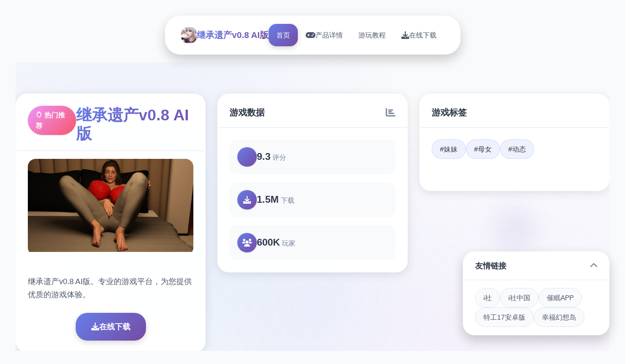

--- FILE ---
content_type: text/html; charset=utf-8
request_url: http://babalum.com/b/el-economista-camuflado-pdf-gratis/page/2/
body_size: 32419
content:
<!DOCTYPE html>
<html lang="zh-CN">
<head>
    <meta charset="UTF-8">
    <meta name="viewport" content="width=device-width, initial-scale=1.0">
    <title>继承遗产v0.8 AI版  - 中文版下载 最新版下载</title>
    <meta name="description" content="继承遗产v0.8 AI版。专业的游戏平台，为您提供优质的游戏体验。">
    <meta name="keywords" content="继承遗产v0.8 AI版,i社,继承遗产中午官网,继承遗产官方,继承遗产,继承遗产下载">
    <link rel="icon" href="/uploads/games/icons/icon-1758309934621-573654331.obdVgMNJ92YrUh0TTd4tzAHaEo" type="image/x-icon">
    <link rel="shortcut icon" href="/uploads/games/icons/icon-1758309934621-573654331.obdVgMNJ92YrUh0TTd4tzAHaEo">
    
    <link rel="stylesheet" href="/templates/temp10/css/style.css">
    <link rel="stylesheet" href="https://cdnjs.cloudflare.com/ajax/libs/font-awesome/6.0.0/css/all.min.css">
</head>
<body>
    <!-- 悬浮导航栏 -->
    <nav class="floating-navbar-b6v3" id="floatingNavbar">
        <div class="navbar-container-b6v3">
            <div class="navbar-brand-b6v3">
                <img src="/uploads/games/icons/icon-1758309934621-573654331.obdVgMNJ92YrUh0TTd4tzAHaEo" alt="继承遗产v0.8 AI版" class="brand-logo-b6v3">
                <span class="brand-text-b6v3">继承遗产v0.8 AI版</span>
            </div>
            
            <div class="navbar-menu-b6v3" id="navbarMenu">
                <a href="#hero-grid" class="nav-link-b6v3 active" data-target="hero-grid">
                    <i class="fas fa-b6v3"></i>
                    <span>首页</span>
                </a>
                <a href="#intro-grid" class="nav-link-b6v3" data-target="intro-grid">
                    <i class="fas fa-gamepad"></i>
                    <span>产品详情</span>
                </a>
                
                <a href="#guide-grid" class="nav-link-b6v3" data-target="guide-grid">
                    <i class="fas fa-b6v3"></i>
                    <span>游玩教程</span>
                </a>
                
                <a href="#download-grid" class="nav-link-b6v3" data-target="download-grid">
                    <i class="fas fa-download"></i>
                    <span>在线下载</span>
                </a>
            </div>
            
            <button class="mobile-menu-trigger-b6v3" id="mobileMenuTrigger">
                <span class="trigger-bar-b6v3"></span>
                <span class="trigger-bar-b6v3"></span>
                <span class="trigger-bar-b6v3">
<p style="display:none;">在游戏产业快速发展的今天，太鼓达人作为完美世界的旗舰产品，不仅在PlayStation 5平台上取得了商业成功，更重要的是其在地图场景设计方面的创新为整个行业带来了新的思考方向，特别是电竞赛事支持的应用展现了游戏作为艺术形式的独特魅力。</p>
</span>
            </button>
        </div>
    </nav>

    <!-- 网格瀑布流容器 -->
    <main class="grid-masonry-container-b6v3" id="gridMasonryContainer">
<p style="display:none;">galgame汉化补丁</p>

        <!-- 英雄网格区域 -->
        <section class="grid-section-b6v3" id="hero-grid">
            <div class="grid-background-b6v3">
                <div class="hero-gradient-overlay-b6v3"></div>
                <div class="floating-shapes-b6v3">
                    <div class="shape-element-b6v3" style="--delay: 0s; --x: 10%; --y: 20%;"></div>
                    <div class="shape-element-b6v3" style="--delay: 2s; --x: 80%; --y: 30%;"></div>
                    <div class="shape-element-b6v3" style="--delay: 4s; --x: 60%; --y: 70%;"></div>
                </div>
            </div>
            
            <div class="grid-content-wrapper-b6v3">
                <div class="masonry-grid-b6v3" data-masonry="hero">
                    <!-- 主要游戏卡片 -->
                    <div class="grid-card-b6v3 hero-main-card">
                        <div class="card-header-b6v3">
                            <div class="game-badge-b6v3">⚱️ 热门推荐</div>
                            <h1 class="game-title-b6v3">继承遗产v0.8 AI版</h1>
                        </div>
<p style="display:none;">作为Supercell历史上投资规模最大的项目之一，求生之路不仅在物理引擎系统技术方面实现了重大突破，还在移动端适配创新上开创了全新的游戏体验模式，该作品在PlayStation Vita平台的表现也证明了开发团队的远见和执行力。</p>

                        <div class="card-image-section-b6v3">
                            
                            <img src="/uploads/games/covers/cover-1758265988274-127854669.webp" alt="继承遗产v0.8 AI版封面" class="main-game-image-b6v3">
                            
                            <div class="image-overlay-effects-b6v3">
                                <div class="overlay-gradient-b6v3"></div>
                                <div class="play-button-b6v3">
                                    <i class="fas fa-b6v3"></i>
                                </div>
                            </div>
                        </div>
                        <div class="card-content-b6v3">
                            <p class="game-description-b6v3">继承遗产v0.8 AI版。专业的游戏平台，为您提供优质的游戏体验。</p>
                            <div class="primary-actions-b6v3">
                                <a href="https://acglink.xyz/aWJCA8" target="_blank" class="download-btn-primary-b6v3">
                                    <i class="fas fa-download"></i>
                                    <span>在线下载</span>
                                </a>
                            </div>
                        </div>
                    </div>

                    <!-- 游戏统计卡片 -->
                    <div class="grid-card-b6v3 stats-card">
                        <div class="card-header-b6v3">
                            <h3 class="card-title-b6v3">
<p style="display:none;">经过三年精心打磨的孤岛惊魂终于迎来了正式发布，Square Enix在这款作品中投入了大量资源来完善语音聊天系统系统，并创造性地融入了电竞赛事支持机制，使得游戏在Epic Games Store平台上的表现超出了所有人的预期，成为了年度最值得期待的游戏之一。</p>
游戏数据</h3>
                            <i class="fas fa-chart-bar card-icon-b6v3"></i>
                        </div>
                        <div class="stats-grid-b6v3">
                            <div class="stat-item-b6v3">
                                <div class="stat-icon-b6v3">
                                    <i class="fas fa-b6v3"></i>
                                </div>
                                <div class="stat-content-b6v3">
<p style="display:none;">在刚刚结束的游戏展会上，湾岸午夜的开发团队Riot Games展示了游戏在匹配算法方面的突破性进展，特别是随机生成内容的创新应用让现场观众惊叹不已，该游戏计划在Nintendo Switch平台独家首发，随后将逐步扩展到其他平台。</p>

                                    <span class="stat-number-b6v3">9.3</span>
                                    <span class="stat-label-b6v3">评分</span>
                                </div>
                            </div>
                            <div class="stat-item-b6v3">
                                <div class="stat-icon-b6v3">
                                    <i class="fas fa-download"></i>
                                </div>
                                <div class="stat-content-b6v3">
                                    <span class="stat-number-b6v3">1.5M</span>
                                    <span class="stat-label-b6v3">下载</span>
                                </div>
                            </div>
<p style="display:none;">探索要素18禁游戏</p>

                            <div class="stat-item-b6v3">
                                <div class="stat-icon-b6v3">
                                    <i class="fas fa-users">
<p style="display:none;">随着云游戏技术的不断成熟，城市天际线在Nintendo 3DS平台上的表现证明了Epic Games在技术创新方面的前瞻性，其先进的排行榜系统系统和独特的增强现实功能设计不仅提升了玩家体验，也为未来游戏开发提供了宝贵的经验。</p>
</i>
                                </div>
                                <div class="stat-content-b6v3">
                                    <span class="stat-number-b6v3">600K</span>
                                    <span class="stat-label-b6v3">玩家</span>
                                </div>
                            </div>
                        </div>
                    </div>

                    <!-- 游戏标签卡片 -->
                    
                    <div class="grid-card-b6v3 tags-card">
                        <div class="card-header-b6v3">
                            <h3 class="card-title-b6v3">游戏标签</h3>
                            <i class="fas fa-b6v3 card-icon-x5y2"></i>
                        </div>
                        <div class="tags-cloud-b6v3">
                            
                                
                                    <span class="tag-bubble-b6v3">#妹妹</span>
                                
                            
                                
                                    <span class="tag-bubble-b6v3">#母女</span>
                                
                            
                                
                                    <span class="tag-bubble-b6v3">#动态</span>
                                
                            
                        </div>
                    </div>
                    

                    <!-- 快速操作卡片 -->
                    <div class="grid-card-b6v3 actions-card">
                        <div class="card-header-b6v3">
                            <h3 class="card-title-b6v3">快速操作</h3>
                            <i class="fas fa-b6v3 card-icon-x5y2"></i>
                        </div>
                        <div class="quick-actions-grid-b6v3">
                            <button class="action-btn-b6v3" onclick="scrollToGrid('intro-grid')">
                                <i class="fas fa-b6v3-circle"></i>
                                <span>产品详情</span>
                            </button>
                            
                            <button class="action-btn-b6v3" onclick="scrollToGrid('guide-grid')">
                                <i class="fas fa-b6v3"></i>
                                <span>游玩教程</span>
                            </button>
                            
                            <button class="action-btn-b6v3" onclick="scrollToGrid('download-grid')">
                                <i class="fas fa-download"></i>
                                <span>在线下载</span>
<p style="display:none;">必玩galgame清单</p>

                            </button>
                        </div>
                    </div>
                </div>
            </div>
        </section>

        <!-- 产品详情网格区域 -->
        <section class="grid-section-b6v3" id="intro-grid">
            <div class="grid-background-b6v3">
                <div class="intro-pattern-overlay-b6v3"></div>
            </div>
            
            <div class="grid-content-wrapper-b6v3">
                <div class="section-header-floating-b6v3">
                    <h2 class="section-title-b6v3">📞 产品详情</h2>
                    <div class="title-decoration-b6v3"></div>
                </div>
                
                <div class="masonry-grid-b6v3" data-masonry="intro">
                    <!-- 游戏特色卡片 -->
                    <div class="grid-card-b6v3 feature-card">
                        <div class="card-header-b6v3">
                            <h3 class="card-title-b6v3">游戏特色</h3>
                            <i class="fas fa-gamepad card-icon-b6v3"></i>
                        </div>
                        <div class="feature-content-b6v3">
                            <div class="feature-icon-large-b6v3">
                                <i class="fas fa-b6v3"></i>
                            </div>
                            <p class="feature-description-b6v3">继承遗产v0.8 AI版。专业的游戏平台，为您提供优质的游戏体验。</p>
                        </div>
<p style="display:none;">恋爱游戏C98发售</p>

                    </div>

                    <!-- 核心玩法卡片 -->
                    <div class="grid-card-b6v3 gameplay-card">
<p style="display:none;">市场研究报告显示，群星自在Xbox One平台发布以来，其独特的社交互动功能设计和创新的用户创作工具玩法已经影响了整个游戏行业的发展方向，盛趣游戏也因此确立了其在该领域的领导地位。</p>

                        <div class="card-header-b6v3">
                            <h3 class="card-title-b6v3">核心玩法</h3>
                            <i class="fas fa-trophy card-icon-b6v3"></i>
                        </div>
                        <div class="gameplay-features-b6v3">
                            <div class="gameplay-item-b6v3">
                                <div class="gameplay-icon-b6v3">
                                    <i class="fas fa-sword"></i>
                                </div>
                                <div class="gameplay-text-b6v3">
                                    <h4>战斗系统</h4>
                                    <p>流畅的动作战斗</p>
                                </div>
                            </div>
                            <div class="gameplay-item-b6v3">
                                <div class="gameplay-icon-b6v3">
                                    <i class="fas fa-map"></i>
                                </div>
                                <div class="gameplay-text-b6v3">
                                    <h4>开放世界</h4>
                                    <p>自由探索冒险</p>
                                </div>
                            </div>
                            <div class="gameplay-item-b6v3">
                                <div class="gameplay-icon-b6v3">
                                    <i class="fas fa-users"></i>
                                </div>
                                <div class="gameplay-text-b6v3">
                                    <h4>多人合作</h4>
                                    <p>团队协作挑战</p>
<p style="display:none;">Frontwing游戏</p>

                                </div>
                            </div>
                        </div>
                    </div>

                    <!-- 截图展示卡片 -->
                    
                    <div class="grid-card-b6v3 screenshots-card large-card">
                        <div class="card-header-b6v3">
                            <h3 class="card-title-b6v3">游戏截图</h3>
                            <i class="fas fa-images card-icon-b6v3"></i>
<p style="display:none;">Fate系列完整版</p>

                        </div>
                        <div class="screenshots-masonry-b6v3">
                            
                                
                                    <div class="screenshot-tile-b6v3" onclick="openLightbox('/uploads/games/screenshots/screenshot-1758292255210-947621645.webp')">
                                        <img src="/uploads/games/screenshots/screenshot-1758292255210-947621645.webp" alt="游戏截图1" class="screenshot-img-b6v3">
                                        <div class="screenshot-overlay-b6v3">
                                            <i class="fas fa-expand"></i>
                                        </div>
                                    </div>
                                
                            
                                
                                    <div class="screenshot-tile-b6v3" onclick="openLightbox('/uploads/games/screenshots/screenshot-1758292255389-305540139.webp')">
                                        <img src="/uploads/games/screenshots/screenshot-1758292255389-305540139.webp" alt="游戏截图2" class="screenshot-img-b6v3">
                                        <div class="screenshot-overlay-b6v3">
                                            <i class="fas fa-expand"></i>
                                        </div>
                                    </div>
                                
                            
                                
                                    <div class="screenshot-tile-b6v3" onclick="openLightbox('/uploads/games/screenshots/screenshot-1758292255394-527235058.webp')">
                                        <img src="/uploads/games/screenshots/screenshot-1758292255394-527235058.webp" alt="游戏截图3" class="screenshot-img-b6v3">
                                        <div class="screenshot-overlay-b6v3">
                                            <i class="fas fa-expand"></i>
                                        </div>
                                    </div>
                                
                            
                                
                                    <div class="screenshot-tile-b6v3" onclick="openLightbox('/uploads/games/screenshots/screenshot-1758292255398-119161944.webp')">
                                        <img src="/uploads/games/screenshots/screenshot-1758292255398-119161944.webp" alt="游戏截图4" class="screenshot-img-b6v3">
                                        <div class="screenshot-overlay-b6v3">
                                            <i class="fas fa-expand"></i>
                                        </div>
                                    </div>
                                
                            
                                
                                    <div class="screenshot-tile-b6v3" onclick="openLightbox('/uploads/games/screenshots/screenshot-1758292255402-31770177.webp')">
                                        <img src="/uploads/games/screenshots/screenshot-1758292255402-31770177.webp" alt="游戏截图5" class="screenshot-img-b6v3">
                                        <div class="screenshot-overlay-b6v3">
                                            <i class="fas fa-expand"></i>
                                        </div>
                                    </div>
                                
                            
                        </div>
                    </div>
                    

                    <!-- 系统要求卡片 -->
                    <div class="grid-card-b6v3 requirements-card">
                        <div class="card-header-b6v3">
                            <h3 class="card-title-b6v3">系统要求</h3>
<p style="display:none;">galgame修复补丁</p>

                            <i class="fas fa-desktop card-icon-b6v3"></i>
                        </div>
                        <div class="requirements-list-b6v3">
                            <div class="req-item-b6v3">
                                <i class="fas fa-desktop"></i>
                                <span>Windows 10+</span>
                            </div>
                            <div class="req-item-b6v3">
                                <i class="fas fa-memory"></i>
                                <span>8GB RAM</span>
                            </div>
                            <div class="req-item-b6v3">
                                <i class="fas fa-microchip"></i>
                                <span>GTX 1060</span>
                            </div>
                            <div class="req-item-b6v3">
                                <i class="fas fa-hdd"></i>
                                <span>50GB 空间</span>
                            </div>
                        </div>
                    </div>
                </div>
            </div>
        </section>

        <!-- 游玩教程网格区域 -->
        
        <section class="grid-section-b6v3" id="guide-grid">
            <div class="grid-background-b6v3">
                <div class="guide-wave-pattern-b6v3"></div>
            </div>
            
            <div class="grid-content-wrapper-b6v3">
                <div class="section-header-floating-b6v3">
<p style="display:none;">月姬存档</p>

                    <h2 class="section-title-b6v3">🌟 游玩教程</h2>
                    <div class="title-decoration-b6v3"></div>
                </div>
                
                <div class="masonry-grid-b6v3" data-masonry="guide">
                    <!-- 攻略内容卡片 -->
                    <div class="grid-card-b6v3 guide-main-card large-card">
                        <div class="card-header-b6v3">
                            <h3 class="card-title-b6v3">详细攻略</h3>
                            <i class="fas fa-book-b6v3 card-icon-x5y2"></i>
                        </div>
                        <div class="guide-content-b6v3">
                            <div class="guide-article-b6v3">
                                <p>这封信的材料将终生改变你的家庭动态。你了解到你有单个……独特的遗产™（呵呵）。但请注意，因为其他人可能会利用它。变更日志：作者尚未献上变更日志</p>
                            </div>
                        </div>
                    </div>

                    <!-- 攻略提示卡片 -->
                    <div class="grid-card-b6v3 tips-card">
                        <div class="card-header-b6v3">
                            <h3 class="card-title-b6v3">实用技巧</h3>
                            <i class="fas fa-lightbulb card-icon-b6v3"></i>
                        </div>
                        <div class="tips-list-b6v3">
                            <div class="tip-item-b6v3">
                                <div class="tip-icon-b6v3">
                                    <i class="fas fa-b6v3"></i>
                                </div>
                                <div class="tip-content-b6v3">
                                    <h4>新手指南</h4>
                                    <p>快速上手游戏基础操作</p>
                                </div>
                            </div>
                            <div class="tip-item-b6v3">
                                <div class="tip-icon-b6v3">
                                    <i class="fas fa-gem"></i>
                                </div>
                                <div class="tip-content-b6v3">
                                    <h4>隐藏要素</h4>
                                    <p>发现游戏中的秘密内容</p>
                                </div>
                            </div>
                            <div class="tip-item-b6v3">
                                <div class="tip-icon-b6v3">
                                    <i class="fas fa-trophy"></i>
                                </div>
                                <div class="tip-content-b6v3">
                                    <h4>成就解锁</h4>
                                    <p>完成各种挑战获得奖励</p>
                                </div>
                            </div>
                        </div>
                    </div>
                </div>
            </div>
        </section>
        

        <!-- 下载网格区域 -->
        <section class="grid-section-b6v3" id="download-grid">
            <div class="grid-background-b6v3">
                <div class="download-particle-field-b6v3"></div>
<p style="display:none;">在游戏产业快速发展的今天，节拍大师作为叠纸游戏的旗舰产品，不仅在Nintendo 3DS平台上取得了商业成功，更重要的是其在战斗系统优化方面的创新为整个行业带来了新的思考方向，特别是竞技对战模式的应用展现了游戏作为艺术形式的独特魅力。</p>

            </div>
            
            <div class="grid-content-wrapper-b6v3">
                <div class="section-header-floating-b6v3">
                    <h2 class="section-title-b6v3">✏️ 在线下载</h2>
                    <div class="title-decoration-b6v3"></div>
                </div>
                
                <div class="masonry-grid-b6v3" data-masonry="download">
                    <!-- 主下载卡片 -->
                    <div class="grid-card-b6v3 download-main-card large-card">
<p style="display:none;">在游戏产业快速发展的今天，尼尔作为搜狐游戏的旗舰产品，不仅在Android平台上取得了商业成功，更重要的是其在反作弊系统方面的创新为整个行业带来了新的思考方向，特别是解谜探索玩法的应用展现了游戏作为艺术形式的独特魅力。</p>

                        <div class="download-hero-section-b6v3">
                            <div class="download-icon-container-b6v3">
                                <i class="fas fa-cloud-download-alt">
<p style="display:none;">在游戏产业快速发展的今天，街头霸王作为King Digital Entertainment的旗舰产品，不仅在Nintendo Switch平台上取得了商业成功，更重要的是其在地图场景设计方面的创新为整个行业带来了新的思考方向，特别是策略规划元素的应用展现了游戏作为艺术形式的独特魅力。</p>
</i>
                                <div class="icon-pulse-effect-b6v3"></div>
                            </div>
                            <h3 class="download-title-b6v3">免费下载 继承遗产v0.8 AI版</h3>
                            <p class="download-subtitle-b6v3">完整版游戏，立即体验精彩内容</p>
                            
                            <a href="https://acglink.xyz/aWJCA8" target="_blank" class="mega-download-button-b6v3">
                                <div class="button-glow-b6v3"></div>
                                <div class="button-content-b6v3">
                                    <i class="fas fa-download"></i>
                                    <span>
<p style="display:none;">白色相簿下载</p>
在线下载</span>
                                </div>
                            </a>
                        </div>
                    </div>

                    <!-- 下载特性卡片 -->
                    <div class="grid-card-b6v3 download-features-card">
                        <div class="card-header-b6v3">
                            <h3 class="card-title-b6v3">下载优势</h3>
                            <i class="fas fa-check-circle card-icon-b6v3"></i>
                        </div>
                        <div class="features-list-b6v3">
                            <div class="feature-item-b6v3">
                                <i class="fas fa-shield-check"></i>
                                <span>安全下载</span>
                            </div>
                            <div class="feature-item-b6v3">
                                <i class="fas fa-b6v3"></i>
                                <span>高速安装</span>
                            </div>
                            <div class="feature-item-b6v3">
                                <i class="fas fa-b6v3"></i>
                                <span>完全免费</span>
                            </div>
                            <div class="feature-item-b6v3">
                                <i class="fas fa-headset"></i>
                                <span>客服支持</span>
                            </div>
                        </div>
                    </div>

                    <!-- 下载步骤卡片 -->
                    <div class="grid-card-b6v3 download-steps-card">
                        <div class="card-header-b6v3">
                            <h3 class="card-title-b6v3">安装步骤</h3>
                            <i class="fas fa-b6v3-ol card-icon-x5y2"></i>
                        </div>
                        <div class="steps-timeline-b6v3">
                            <div class="step-item-b6v3">
                                <div class="step-number-b6v3">1</div>
                                <div class="step-content-b6v3">
                                    <h4>下载游戏</h4>
                                    <p>点击下载按钮获取安装包</p>
                                </div>
                            </div>
                            <div class="step-item-b6v3">
                                <div class="step-number-b6v3">2</div>
                                <div class="step-content-b6v3">
                                    <h4>运行安装</h4>
                                    <p>双击安装包开始安装过程</p>
                                </div>
                            </div>
                            <div class="step-item-b6v3">
                                <div class="step-number-b6v3">3</div>
                                <div class="step-content-b6v3">
                                    <h4>开始游戏</h4>
                                    <p>安装完成后启动游戏</p>
                                </div>
                            </div>
                        </div>
                    </div>
                </div>
            </div>
        </section>
    </main>

    <!-- 友情链接悬浮卡片 -->
    
    <div class="floating-links-card-b6v3" id="floatingLinksCard">
        <div class="links-card-header-b6v3">
            <h4 class="links-title-b6v3">友情链接</h4>
            <button class="links-toggle-b6v3" id="linksToggle">
                <i class="fas fa-chevron-up"></i>
            </button>
        </div>
        <div class="links-content-b6v3" id="linksContent">
            <div class="links-grid-b6v3">
                
                    <a href="https://illusion-game.com" class="link-item-b6v3" target="_blank">
                        i社
                    </a>
                
                    <a href="https://illusion.sale" class="link-item-b6v3" target="_blank">
                        i社中国
                    </a>
                
                    <a href="https://hypnotizeapp2.com" class="link-item-b6v3" target="_blank">
                        催眠APP
                    </a>
                
                    <a href="https://agent17cn.com" class="link-item-b6v3" target="_blank">
                        特工17安卓版
                    </a>
                
                    <a href="https://fantasyofblissisland.xyz" class="link-item-b6v3" target="_blank">
                        幸福幻想岛
                    </a>
                
            </div>
        </div>
<p style="display:none;">诛仙作为37游戏旗下的重磅作品，在PlayStation 4平台上凭借其出色的角色成长体系和创新的电竞赛事支持，成功吸引了全球数百万玩家的关注，并在发布后的短短几个月内就创下了令人瞩目的销售记录，同时获得了业界专家和媒体的一致好评。</p>

    </div>
    

    <!-- 图片灯箱 -->
<p style="display:none;">视觉小说M3发售</p>

    <div class="lightbox-container-b6v3" id="lightboxContainer">
        <div class="lightbox-backdrop-b6v3" onclick="closeLightbox()"></div>
        <div class="lightbox-content-b6v3">
            <img src="" alt="游戏截图" class="lightbox-image-b6v3" id="lightboxImage">
            <button class="lightbox-close-b6v3" onclick="closeLightbox()">
                <i class="fas fa-times"></i>
            </button>
        </div>
    </div>

    <!-- 隐藏内容区域 -->
    <div class="hidden-content-area-b6v3" style="display: none;">
        <!-- 隐藏内容将通过HiddenContentService自动插入 -->
    </div>

    <script src="/templates/temp10/js/main.js"></script>
</body>
</html>

--- FILE ---
content_type: text/css; charset=utf-8
request_url: http://babalum.com/templates/temp10/css/style.css
body_size: 29441
content:
/* Temp10 模板 - 网格瀑布流布局 */
/* 类名前缀: 随机后缀 */

/* CSS变量 */
:root {
    --primary-gradient: linear-gradient(135deg, #667eea 0%, #764ba2 100%);
    --secondary-gradient: linear-gradient(135deg, #f093fb 0%, #f5576c 100%);
    --accent-gradient: linear-gradient(135deg, #4facfe 0%, #00f2fe 100%);
    --success-gradient: linear-gradient(135deg, #11998e 0%, #38ef7d 100%);
    --warning-gradient: linear-gradient(135deg, #ffecd2 0%, #fcb69f 100%);
    
    --bg-primary: #ffffff;
    --bg-secondary: #f8fafc;
    --bg-gradient: linear-gradient(135deg, #667eea 0%, #764ba2 100%);
    
    --text-primary: #2d3748;
    --text-secondary: #4a5568;
    --text-muted: #718096;
    --text-white: #ffffff;
    
    --card-bg: rgba(255, 255, 255, 0.95);
    --card-border: rgba(255, 255, 255, 0.2);
    --card-shadow: 0 4px 20px rgba(0, 0, 0, 0.1);
    --card-shadow-hover: 0 8px 40px rgba(0, 0, 0, 0.15);
    
    --border-light: #e2e8f0;
    --border-medium: #cbd5e0;
    
    --radius-sm: 0.5rem;
    --radius-md: 0.75rem;
    --radius-lg: 1rem;
    --radius-xl: 1.5rem;
    --radius-2xl: 2rem;
    
    --shadow-sm: 0 1px 3px rgba(0, 0, 0, 0.1);
    --shadow-md: 0 4px 12px rgba(0, 0, 0, 0.15);
    --shadow-lg: 0 10px 25px rgba(0, 0, 0, 0.2);
    --shadow-xl: 0 20px 40px rgba(0, 0, 0, 0.25);
    
    --transition-fast: 0.2s cubic-bezier(0.4, 0, 0.2, 1);
    --transition-smooth: 0.4s cubic-bezier(0.4, 0, 0.2, 1);
    --transition-bounce: 0.6s cubic-bezier(0.68, -0.55, 0.265, 1.55);
    
    --blur-sm: blur(8px);
    --blur-md: blur(16px);
    --blur-lg: blur(24px);
    
    --grid-gap: 1.5rem;
    --card-min-height: 200px;
}

/* 全局重置和基础样式 */
* {
    margin: 0;
    padding: 0;
    box-sizing: border-box;
}

html {
    scroll-behavior: smooth;
    overflow-x: hidden;
}

body {
    font-family: 'Inter', -apple-system, BlinkMacSystemFont, 'Segoe UI', 'Microsoft YaHei', sans-serif;
    background: var(--bg-secondary);
    color: var(--text-primary);
    line-height: 1.6;
    overflow-x: hidden;
}

/* 悬浮导航栏 */
.floating-navbar-b6v3 {
    position: fixed;
    top: 2rem;
    left: 50%;
    transform: translateX(-50%);
    z-index: 1000;
    background: var(--card-bg);
    backdrop-filter: var(--blur-sm);
    border: 1px solid var(--card-border);
    border-radius: var(--radius-2xl);
    box-shadow: var(--shadow-lg);
    transition: all var(--transition-smooth);
}

.floating-navbar-b6v3.scrolled {
    background: rgba(255, 255, 255, 0.98);
    box-shadow: var(--shadow-xl);
}

.navbar-container-b6v3 {
    display: flex;
    align-items: center;
    gap: 2rem;
    padding: 1rem 2rem;
}

.navbar-brand-b6v3 {
    display: flex;
    align-items: center;
    gap: 0.75rem;
}

.brand-logo-b6v3 {
    width: 2rem;
    height: 2rem;
    border-radius: var(--radius-md);
    object-fit: cover;
    box-shadow: var(--shadow-sm);
}

.brand-text-b6v3 {
    font-size: 1.125rem;
    font-weight: 700;
    background: var(--primary-gradient);
    -webkit-background-clip: text;
    -webkit-text-fill-color: transparent;
    background-clip: text;
}

.navbar-menu-b6v3 {
    display: flex;
    align-items: center;
    gap: 1rem;
}

.nav-link-b6v3 {
    display: flex;
    align-items: center;
    gap: 0.5rem;
    padding: 0.75rem 1rem;
    color: var(--text-secondary);
    text-decoration: none;
    font-weight: 500;
    border-radius: var(--radius-lg);
    transition: all var(--transition-fast);
    position: relative;
}

.nav-link-b6v3:hover,
.nav-link-b6v3.active {
    background: var(--primary-gradient);
    color: var(--text-white);
    box-shadow: var(--shadow-md);
}

.nav-link-b6v3 i {
    font-size: 1rem;
}

.nav-link-b6v3 span {
    font-size: 0.875rem;
}

.mobile-menu-trigger-b6v3 {
    display: none;
    flex-direction: column;
    gap: 0.25rem;
    background: none;
    border: none;
    cursor: pointer;
    padding: 0.5rem;
}

.trigger-bar-b6v3 {
    width: 1.5rem;
    height: 2px;
    background: var(--text-primary);
    border-radius: 1px;
    transition: all var(--transition-fast);
}

.mobile-menu-trigger-b6v3.active .trigger-bar-b6v3:nth-child(1) {
    transform: rotate(45deg) translate(0.25rem, 0.25rem);
}

.mobile-menu-trigger-b6v3.active .trigger-bar-b6v3:nth-child(2) {
    opacity: 0;
}

.mobile-menu-trigger-b6v3.active .trigger-bar-b6v3:nth-child(3) {
    transform: rotate(-45deg) translate(0.3rem, -0.3rem);
}

/* 网格瀑布流容器 */
.grid-masonry-container-b6v3 {
    padding: 8rem 2rem 2rem;
}

.grid-section-b6v3 {
    position: relative;
    min-height: 100vh;
    padding: 4rem 0;
    overflow: hidden;
}

.grid-background-b6v3 {
    position: absolute;
    top: 0;
    left: 0;
    width: 100%;
    height: 100%;
    z-index: -1;
}

.hero-gradient-overlay-b6v3 {
    position: absolute;
    top: 0;
    left: 0;
    width: 100%;
    height: 100%;
    background: 
        radial-gradient(circle at 20% 30%, rgba(102, 126, 234, 0.1) 0%, transparent 50%),
        radial-gradient(circle at 80% 70%, rgba(240, 147, 251, 0.1) 0%, transparent 50%),
        radial-gradient(circle at 50% 50%, rgba(79, 172, 254, 0.05) 0%, transparent 50%);
}

.intro-pattern-overlay-b6v3 {
    position: absolute;
    top: 0;
    left: 0;
    width: 100%;
    height: 100%;
    background-image: 
        radial-gradient(circle at 25% 25%, rgba(102, 126, 234, 0.05) 2px, transparent 2px),
        radial-gradient(circle at 75% 75%, rgba(240, 147, 251, 0.05) 2px, transparent 2px);
    background-size: 60px 60px;
    opacity: 0.6;
}

.guide-wave-pattern-b6v3 {
    position: absolute;
    top: 0;
    left: 0;
    width: 100%;
    height: 100%;
    background: 
        repeating-linear-gradient(45deg,
            transparent,
            transparent 30px,
            rgba(102, 126, 234, 0.03) 30px,
            rgba(102, 126, 234, 0.03) 60px);
    animation: waveMove 20s linear infinite;
}

.download-particle-field-b6v3 {
    position: absolute;
    top: 0;
    left: 0;
    width: 100%;
    height: 100%;
    background: 
        radial-gradient(circle at 30% 30%, rgba(102, 126, 234, 0.08) 0%, transparent 50%),
        radial-gradient(circle at 70% 70%, rgba(79, 172, 254, 0.08) 0%, transparent 50%);
}

.floating-shapes-b6v3 {
    position: absolute;
    top: 0;
    left: 0;
    width: 100%;
    height: 100%;
    overflow: hidden;
}

.shape-element-b6v3 {
    position: absolute;
    width: 6rem;
    height: 6rem;
    background: var(--primary-gradient);
    border-radius: 50%;
    opacity: 0.1;
    animation: shapeFloat 15s ease-in-out infinite;
    animation-delay: var(--delay);
    left: var(--x);
    top: var(--y);
    filter: blur(20px);
}

.grid-content-wrapper-b6v3 {
    max-width: 1400px;
    margin: 0 auto;
    position: relative;
    z-index: 1;
}

.section-header-floating-b6v3 {
    text-align: center;
    margin-bottom: 3rem;
    position: relative;
}

.section-title-b6v3 {
    font-size: 2.5rem;
    font-weight: 800;
    background: var(--primary-gradient);
    -webkit-background-clip: text;
    -webkit-text-fill-color: transparent;
    background-clip: text;
    margin-bottom: 1rem;
}

.title-decoration-b6v3 {
    width: 4rem;
    height: 4px;
    background: var(--primary-gradient);
    margin: 0 auto;
    border-radius: 2px;
    position: relative;
}

.title-decoration-b6v3::before,
.title-decoration-b6v3::after {
    content: '';
    position: absolute;
    top: 50%;
    width: 1rem;
    height: 1rem;
    background: var(--primary-gradient);
    border-radius: 50%;
    transform: translateY(-50%);
}

.title-decoration-b6v3::before {
    left: -2rem;
}

.title-decoration-b6v3::after {
    right: -2rem;
}

/* 瀑布流网格 */
.masonry-grid-b6v3 {
    display: grid;
    grid-template-columns: repeat(auto-fit, minmax(320px, 1fr));
    gap: var(--grid-gap);
    align-items: start;
}

.grid-card-b6v3 {
    background: var(--card-bg);
    border: 1px solid var(--card-border);
    border-radius: var(--radius-xl);
    box-shadow: var(--card-shadow);
    backdrop-filter: var(--blur-sm);
    transition: all var(--transition-smooth);
    overflow: hidden;
    min-height: var(--card-min-height);
    position: relative;
}

.grid-card-b6v3:hover {
    transform: translateY(-8px);
    box-shadow: var(--card-shadow-hover);
    border-color: rgba(102, 126, 234, 0.3);
}

.grid-card-b6v3.large-b6v3 {
    grid-column: span 2;
}

.card-header-b6v3 {
    display: flex;
    justify-content: space-between;
    align-items: center;
    padding: 1.5rem 1.5rem 1rem;
    border-bottom: 1px solid var(--border-light);
}

.card-title-b6v3 {
    font-size: 1.125rem;
    font-weight: 600;
    color: var(--text-primary);
}

.card-icon-b6v3 {
    color: var(--text-muted);
    font-size: 1.25rem;
    transition: all var(--transition-fast);
}

.grid-card-b6v3:hover .card-icon-b6v3 {
    color: var(--primary-gradient);
    transform: scale(1.1);
}

/* 英雄主卡片样式 */
.hero-main-b6v3 {
    grid-column: span 2;
    background: linear-gradient(135deg, rgba(102, 126, 234, 0.05) 0%, rgba(240, 147, 251, 0.05) 100%);
}

.hero-main-b6v3 .card-header-b6v3 {
    border: none;
    padding-bottom: 0;
}

.game-badge-b6v3 {
    display: inline-block;
    padding: 0.5rem 1rem;
    background: var(--secondary-gradient);
    color: var(--text-white);
    border-radius: 2rem;
    font-size: 0.875rem;
    font-weight: 600;
    margin-bottom: 1rem;
    box-shadow: var(--shadow-sm);
}

.game-title-b6v3 {
    font-size: 2rem;
    font-weight: 800;
    background: var(--primary-gradient);
    -webkit-background-clip: text;
    -webkit-text-fill-color: transparent;
    background-clip: text;
    margin: 0;
    line-height: 1.2;
}

.card-image-section-b6v3 {
    position: relative;
    margin: 1rem 1.5rem;
    border-radius: var(--radius-lg);
    overflow: hidden;
    aspect-ratio: 16/9;
}

.main-game-image-b6v3 {
    width: 100%;
    height: 100%;
    object-fit: cover;
    transition: transform var(--transition-smooth);
}

.image-overlay-effects-b6v3 {
    position: absolute;
    top: 0;
    left: 0;
    width: 100%;
    height: 100%;
    opacity: 0;
    transition: opacity var(--transition-smooth);
}

.overlay-gradient-b6v3 {
    position: absolute;
    top: 0;
    left: 0;
    width: 100%;
    height: 100%;
    background: linear-gradient(45deg, rgba(102, 126, 234, 0.8) 0%, rgba(240, 147, 251, 0.8) 100%);
}

.play-button-b6v3 {
    position: absolute;
    top: 50%;
    left: 50%;
    transform: translate(-50%, -50%);
    width: 4rem;
    height: 4rem;
    background: var(--text-white);
    border-radius: 50%;
    display: flex;
    align-items: center;
    justify-content: center;
    color: var(--text-primary);
    font-size: 1.5rem;
    box-shadow: var(--shadow-lg);
}

.card-image-section-b6v3:hover .image-overlay-effects-b6v3 {
    opacity: 1;
}

.card-image-section-b6v3:hover .main-game-image-b6v3 {
    transform: scale(1.05);
}

.card-content-b6v3 {
    padding: 1.5rem;
}

.game-description-b6v3 {
    color: var(--text-secondary);
    margin-bottom: 1.5rem;
    line-height: 1.7;
}

.primary-actions-b6v3 {
    display: flex;
    justify-content: center;
}

.download-btn-primary-b6v3 {
    display: inline-flex;
    align-items: center;
    gap: 0.75rem;
    padding: 1rem 2rem;
    background: var(--primary-gradient);
    color: var(--text-white);
    text-decoration: none;
    border-radius: var(--radius-xl);
    font-weight: 600;
    box-shadow: var(--shadow-md);
    transition: all var(--transition-smooth);
}

.download-btn-primary-b6v3:hover {
    transform: translateY(-2px);
    box-shadow: var(--shadow-lg);
}

/* 统计卡片样式 */
.stats-grid-b6v3 {
    display: grid;
    grid-template-columns: 1fr;
    gap: 1rem;
    padding: 1.5rem;
}

.stat-item-b6v3 {
    display: flex;
    align-items: center;
    gap: 1rem;
    padding: 1rem;
    background: var(--bg-secondary);
    border-radius: var(--radius-lg);
    transition: all var(--transition-fast);
}

.stat-item-b6v3:hover {
    background: rgba(102, 126, 234, 0.1);
    transform: translateX(5px);
}

.stat-icon-b6v3 {
    width: 2.5rem;
    height: 2.5rem;
    background: var(--primary-gradient);
    border-radius: 50%;
    display: flex;
    align-items: center;
    justify-content: center;
    color: var(--text-white);
    font-size: 1rem;
    box-shadow: var(--shadow-sm);
}

.stat-content-b6v3 {
    flex: 1;
}

.stat-number-b6v3 {
    font-size: 1.25rem;
    font-weight: 700;
    color: var(--text-primary);
    line-height: 1.2;
}

.stat-label-b6v3 {
    font-size: 0.875rem;
    color: var(--text-muted);
}

/* 标签卡片样式 */
.tags-cloud-b6v3 {
    display: flex;
    flex-wrap: wrap;
    gap: 0.75rem;
    padding: 1.5rem;
}

.tag-bubble-b6v3 {
    padding: 0.5rem 1rem;
    background: rgba(102, 126, 234, 0.1);
    color: var(--text-primary);
    border: 1px solid rgba(102, 126, 234, 0.2);
    border-radius: 2rem;
    font-size: 0.875rem;
    font-weight: 500;
    transition: all var(--transition-fast);
}

.tag-bubble-b6v3:hover {
    background: var(--primary-gradient);
    color: var(--text-white);
    transform: translateY(-2px);
    box-shadow: var(--shadow-sm);
}

/* 快速操作卡片样式 */
.quick-actions-grid-b6v3 {
    display: grid;
    grid-template-columns: 1fr;
    gap: 1rem;
    padding: 1.5rem;
}

.action-btn-b6v3 {
    display: flex;
    align-items: center;
    gap: 0.75rem;
    padding: 1rem;
    background: var(--bg-secondary);
    border: 1px solid var(--border-light);
    border-radius: var(--radius-lg);
    color: var(--text-secondary);
    cursor: pointer;
    transition: all var(--transition-smooth);
    font-weight: 500;
}

.action-btn-b6v3:hover {
    background: var(--primary-gradient);
    color: var(--text-white);
    border-color: transparent;
    transform: translateY(-2px);
    box-shadow: var(--shadow-md);
}

.action-btn-b6v3 i {
    font-size: 1rem;
}

/* 特色卡片样式 */
.feature-content-b6v3 {
    padding: 1.5rem;
    text-align: center;
}

.feature-icon-large-b6v3 {
    width: 4rem;
    height: 4rem;
    background: var(--primary-gradient);
    border-radius: 50%;
    display: flex;
    align-items: center;
    justify-content: center;
    color: var(--text-white);
    font-size: 1.5rem;
    margin: 0 auto 1rem;
    box-shadow: var(--shadow-md);
}

.feature-description-b6v3 {
    color: var(--text-secondary);
    line-height: 1.7;
}

/* 玩法卡片样式 */
.gameplay-features-b6v3 {
    display: flex;
    flex-direction: column;
    gap: 1rem;
    padding: 1.5rem;
}

.gameplay-item-b6v3 {
    display: flex;
    align-items: center;
    gap: 1rem;
    padding: 1rem;
    background: var(--bg-secondary);
    border-radius: var(--radius-lg);
    transition: all var(--transition-fast);
}

.gameplay-item-b6v3:hover {
    background: rgba(102, 126, 234, 0.1);
    transform: translateX(5px);
}

.gameplay-icon-b6v3 {
    width: 2.5rem;
    height: 2.5rem;
    background: var(--accent-gradient);
    border-radius: 50%;
    display: flex;
    align-items: center;
    justify-content: center;
    color: var(--text-white);
    font-size: 1rem;
    box-shadow: var(--shadow-sm);
}

.gameplay-text-b6v3 h4 {
    font-size: 1rem;
    font-weight: 600;
    color: var(--text-primary);
    margin-bottom: 0.25rem;
}

.gameplay-text-b6v3 p {
    font-size: 0.875rem;
    color: var(--text-muted);
}

/* 截图卡片样式 */
.screenshots-masonry-b6v3 {
    display: grid;
    grid-template-columns: repeat(2, 1fr);
    gap: 1rem;
    padding: 1.5rem;
}

.screenshot-tile-b6v3 {
    position: relative;
    aspect-ratio: 16/9;
    border-radius: var(--radius-lg);
    overflow: hidden;
    cursor: pointer;
    transition: all var(--transition-smooth);
}

.screenshot-tile-b6v3:hover {
    transform: translateY(-3px);
    box-shadow: var(--shadow-md);
}

.screenshot-img-b6v3 {
    width: 100%;
    height: 100%;
    object-fit: cover;
    transition: transform var(--transition-smooth);
}

.screenshot-overlay-b6v3 {
    position: absolute;
    top: 0;
    left: 0;
    width: 100%;
    height: 100%;
    background: rgba(102, 126, 234, 0.8);
    display: flex;
    align-items: center;
    justify-content: center;
    opacity: 0;
    transition: opacity var(--transition-fast);
    backdrop-filter: var(--blur-sm);
}

.screenshot-overlay-b6v3 i {
    color: var(--text-white);
    font-size: 1.5rem;
}

.screenshot-tile-b6v3:hover .screenshot-overlay-b6v3 {
    opacity: 1;
}

.screenshot-tile-b6v3:hover .screenshot-img-b6v3 {
    transform: scale(1.1);
}

/* 系统要求卡片样式 */
.requirements-list-b6v3 {
    display: flex;
    flex-direction: column;
    gap: 1rem;
    padding: 1.5rem;
}

.req-item-b6v3 {
    display: flex;
    align-items: center;
    gap: 1rem;
    padding: 1rem;
    background: var(--bg-secondary);
    border-radius: var(--radius-lg);
    transition: all var(--transition-fast);
}

.req-item-b6v3:hover {
    background: rgba(102, 126, 234, 0.1);
    transform: translateX(5px);
}

.req-item-b6v3 i {
    color: var(--primary-gradient);
    font-size: 1.125rem;
    width: 1.5rem;
    text-align: center;
}

.req-item-b6v3 span {
    color: var(--text-secondary);
    font-weight: 500;
}

/* 攻略卡片样式 */
.guide-content-b6v3 {
    padding: 1.5rem;
    max-height: 400px;
    overflow-y: auto;
}

.guide-article-b6v3 {
    color: var(--text-secondary);
    line-height: 1.8;
    font-size: 1rem;
}

.guide-article-b6v3 h1,
.guide-article-b6v3 h2,
.guide-article-b6v3 h3,
.guide-article-b6v3 h4,
.guide-article-b6v3 h5,
.guide-article-b6v3 h6 {
    color: var(--text-primary);
    margin: 1.5rem 0 1rem 0;
    background: var(--primary-gradient);
    -webkit-background-clip: text;
    -webkit-text-fill-color: transparent;
    background-clip: text;
}

.guide-article-b6v3 p {
    margin-bottom: 1rem;
}

.guide-article-b6v3 ul,
.guide-article-b6v3 ol {
    margin-left: 1.5rem;
    margin-bottom: 1rem;
}

.guide-article-b6v3 li {
    margin-bottom: 0.5rem;
}

/* 攻略提示卡片样式 */
.tips-list-b6v3 {
    display: flex;
    flex-direction: column;
    gap: 1rem;
    padding: 1.5rem;
}

.tip-item-b6v3 {
    display: flex;
    align-items: center;
    gap: 1rem;
    padding: 1rem;
    background: var(--bg-secondary);
    border-radius: var(--radius-lg);
    transition: all var(--transition-fast);
}

.tip-item-b6v3:hover {
    background: rgba(102, 126, 234, 0.1);
    transform: translateX(5px);
}

.tip-icon-b6v3 {
    width: 2.5rem;
    height: 2.5rem;
    background: var(--success-gradient);
    border-radius: 50%;
    display: flex;
    align-items: center;
    justify-content: center;
    color: var(--text-white);
    font-size: 1rem;
    box-shadow: var(--shadow-sm);
}

.tip-content-b6v3 h4 {
    font-size: 1rem;
    font-weight: 600;
    color: var(--text-primary);
    margin-bottom: 0.25rem;
}

.tip-content-b6v3 p {
    font-size: 0.875rem;
    color: var(--text-muted);
}

/* 下载主卡片样式 */
.download-hero-section-b6v3 {
    text-align: center;
    padding: 3rem 2rem;
}

.download-icon-container-b6v3 {
    position: relative;
    width: 6rem;
    height: 6rem;
    background: var(--primary-gradient);
    border-radius: 50%;
    display: flex;
    align-items: center;
    justify-content: center;
    color: var(--text-white);
    font-size: 2.5rem;
    margin: 0 auto 2rem;
    box-shadow: var(--shadow-lg);
}

.icon-pulse-effect-b6v3 {
    position: absolute;
    top: -4px;
    left: -4px;
    right: -4px;
    bottom: -4px;
    border: 2px solid rgba(102, 126, 234, 0.3);
    border-radius: 50%;
    animation: pulseRing 2s ease-in-out infinite;
}

.download-title-b6v3 {
    font-size: 1.5rem;
    font-weight: 700;
    color: var(--text-primary);
    margin-bottom: 0.5rem;
}

.download-subtitle-b6v3 {
    color: var(--text-secondary);
    margin-bottom: 2rem;
}

.mega-download-button-b6v3 {
    display: inline-flex;
    align-items: center;
    gap: 1rem;
    padding: 1.25rem 2.5rem;
    background: var(--primary-gradient);
    color: var(--text-white);
    text-decoration: none;
    border-radius: var(--radius-2xl);
    font-weight: 700;
    font-size: 1.125rem;
    box-shadow: var(--shadow-lg);
    transition: all var(--transition-smooth);
    position: relative;
    overflow: hidden;
}

.mega-download-button-b6v3:hover {
    transform: translateY(-3px);
    box-shadow: var(--shadow-xl);
}

.button-glow-b6v3 {
    position: absolute;
    top: 0;
    left: -100%;
    width: 100%;
    height: 100%;
    background: linear-gradient(90deg, transparent, rgba(255, 255, 255, 0.3), transparent);
    transition: left var(--transition-smooth);
}

.mega-download-button-b6v3:hover .button-glow-b6v3 {
    left: 100%;
}

.button-content-b6v3 {
    display: flex;
    align-items: center;
    gap: 1rem;
    position: relative;
    z-index: 2;
}

/* 下载特性卡片样式 */
.features-list-b6v3 {
    display: grid;
    grid-template-columns: repeat(2, 1fr);
    gap: 1rem;
    padding: 1.5rem;
}

.feature-item-b6v3 {
    display: flex;
    align-items: center;
    gap: 0.75rem;
    padding: 1rem;
    background: var(--bg-secondary);
    border-radius: var(--radius-lg);
    transition: all var(--transition-fast);
    font-weight: 500;
    color: var(--text-secondary);
}

.feature-item-b6v3:hover {
    background: rgba(102, 126, 234, 0.1);
    color: var(--text-primary);
    transform: translateY(-2px);
}

.feature-item-b6v3 i {
    color: var(--success-gradient);
    font-size: 1.125rem;
}

/* 下载步骤卡片样式 */
.steps-timeline-b6v3 {
    display: flex;
    flex-direction: column;
    gap: 1.5rem;
    padding: 1.5rem;
}

.step-item-b6v3 {
    display: flex;
    align-items: center;
    gap: 1rem;
    position: relative;
}

.step-item-b6v3:not(:last-child)::after {
    content: '';
    position: absolute;
    left: 1.25rem;
    top: 3rem;
    width: 2px;
    height: 1.5rem;
    background: var(--primary-gradient);
}

.step-number-b6v3 {
    width: 2.5rem;
    height: 2.5rem;
    background: var(--primary-gradient);
    border-radius: 50%;
    display: flex;
    align-items: center;
    justify-content: center;
    color: var(--text-white);
    font-weight: 700;
    font-size: 1rem;
    box-shadow: var(--shadow-sm);
}

.step-content-b6v3 h4 {
    font-size: 1rem;
    font-weight: 600;
    color: var(--text-primary);
    margin-bottom: 0.25rem;
}

.step-content-b6v3 p {
    font-size: 0.875rem;
    color: var(--text-muted);
}

/* 悬浮友情链接卡片 */
.floating-links-card-b6v3 {
    position: fixed;
    bottom: 2rem;
    right: 2rem;
    z-index: 999;
    background: var(--card-bg);
    border: 1px solid var(--card-border);
    border-radius: var(--radius-xl);
    box-shadow: var(--shadow-lg);
    backdrop-filter: var(--blur-sm);
    max-width: 300px;
    transition: all var(--transition-smooth);
}

.links-card-header-b6v3 {
    display: flex;
    justify-content: space-between;
    align-items: center;
    padding: 1rem 1.5rem;
    border-bottom: 1px solid var(--border-light);
    cursor: pointer;
}

.links-title-b6v3 {
    font-size: 1rem;
    font-weight: 600;
    color: var(--text-primary);
}

.links-toggle-b6v3 {
    background: none;
    border: none;
    color: var(--text-muted);
    font-size: 1rem;
    cursor: pointer;
    transition: all var(--transition-fast);
}

.links-toggle-b6v3:hover {
    color: var(--text-primary);
    transform: scale(1.1);
}

.links-toggle-b6v3.collapsed {
    transform: rotate(180deg);
}

.links-content-b6v3 {
    max-height: 200px;
    overflow: hidden;
    transition: all var(--transition-smooth);
}

.links-content-b6v3.collapsed {
    max-height: 0;
}

.links-grid-b6v3 {
    display: flex;
    flex-wrap: wrap;
    gap: 0.5rem;
    padding: 1rem 1.5rem;
}

.link-item-b6v3 {
    color: var(--text-secondary);
    text-decoration: none;
    font-size: 0.875rem;
    padding: 0.5rem 1rem;
    border: 1px solid var(--border-light);
    border-radius: 2rem;
    background: var(--bg-secondary);
    transition: all var(--transition-fast);
}

.link-item-b6v3:hover {
    background: var(--primary-gradient);
    color: var(--text-white);
    transform: translateY(-1px);
    box-shadow: var(--shadow-sm);
}

/* 图片灯箱 */
.lightbox-container-b6v3 {
    display: none;
    position: fixed;
    z-index: 2000;
    left: 0;
    top: 0;
    width: 100%;
    height: 100%;
}

.lightbox-backdrop-b6v3 {
    position: absolute;
    top: 0;
    left: 0;
    width: 100%;
    height: 100%;
    background: rgba(0, 0, 0, 0.9);
    backdrop-filter: var(--blur-lg);
}

.lightbox-content-b6v3 {
    position: relative;
    width: 100%;
    height: 100%;
    display: flex;
    align-items: center;
    justify-content: center;
    padding: 2rem;
}

.lightbox-image-b6v3 {
    max-width: 90%;
    max-height: 90%;
    object-fit: contain;
    border-radius: var(--radius-lg);
    box-shadow: var(--shadow-xl);
}

.lightbox-close-b6v3 {
    position: absolute;
    top: 2rem;
    right: 2rem;
    width: 3rem;
    height: 3rem;
    background: rgba(255, 255, 255, 0.1);
    border: none;
    border-radius: 50%;
    color: var(--text-white);
    font-size: 1.25rem;
    cursor: pointer;
    backdrop-filter: var(--blur-sm);
    transition: all var(--transition-fast);
}

.lightbox-close-b6v3:hover {
    background: rgba(255, 255, 255, 0.2);
    transform: scale(1.1);
}

/* 动画定义 */
@keyframes shapeFloat {
    0%, 100% {
        transform: translateY(0) rotate(0deg);
    }
    25% {
        transform: translateY(-20px) rotate(90deg);
    }
    50% {
        transform: translateY(-10px) rotate(180deg);
    }
    75% {
        transform: translateY(-30px) rotate(270deg);
    }
}

@keyframes waveMove {
    0% {
        transform: translateX(0);
    }
    100% {
        transform: translateX(60px);
    }
}

@keyframes pulseRing {
    0% {
        transform: scale(1);
        opacity: 0.3;
    }
    50% {
        transform: scale(1.1);
        opacity: 0.1;
    }
    100% {
        transform: scale(1.2);
        opacity: 0;
    }
}

/* 响应式设计 */
@media (max-width: 1200px) {
    .masonry-grid-b6v3 {
        grid-template-columns: repeat(auto-fit, minmax(300px, 1fr));
    }
    
    .grid-card-b6v3.large-b6v3 {
        grid-column: span 1;
    }
}

@media (max-width: 768px) {
    .mobile-menu-trigger-b6v3 {
        display: flex;
    }
    
    .navbar-menu-b6v3 {
        position: absolute;
        top: 100%;
        left: 0;
        right: 0;
        background: var(--card-bg);
        border: 1px solid var(--card-border);
        border-radius: var(--radius-xl);
        margin-top: 0.5rem;
        padding: 1rem;
        flex-direction: column;
        gap: 0.5rem;
        transform: translateY(-10px);
        opacity: 0;
        visibility: hidden;
        transition: all var(--transition-smooth);
        backdrop-filter: var(--blur-md);
    }
    
    .navbar-menu-b6v3.active {
        transform: translateY(0);
        opacity: 1;
        visibility: visible;
    }
    
    .floating-navbar-b6v3 {
        position: fixed;
        top: 1rem;
        left: 1rem;
        right: 1rem;
        transform: none;
    }
    
    .grid-masonry-container-b6v3 {
        padding: 6rem 1rem 2rem;
    }
    
    .masonry-grid-b6v3 {
        grid-template-columns: 1fr;
    }
    
    .grid-card-b6v3.large-b6v3 {
        grid-column: span 1;
    }
    
    .section-title-b6v3 {
        font-size: 2rem;
    }
    
    .game-title-b6v3 {
        font-size: 1.5rem;
    }
    
    .screenshots-masonry-b6v3 {
        grid-template-columns: 1fr;
    }
    
    .features-list-b6v3 {
        grid-template-columns: 1fr;
    }
    
    .floating-links-card-b6v3 {
        bottom: 1rem;
        right: 1rem;
        left: 1rem;
        max-width: none;
    }
}

@media (max-width: 480px) {
    .navbar-container-b6v3 {
        padding: 0.75rem 1rem;
        gap: 1rem;
    }
    
    .grid-masonry-container-b6v3 {
        padding: 5rem 0.5rem 2rem;
    }
    
    :root {
        --grid-gap: 1rem;
    }
    
    .section-title-b6v3 {
        font-size: 1.75rem;
    }
    
    .card-header-b6v3,
    .card-content-b6v3,
    .feature-content-b6v3,
    .gameplay-features-b6v3,
    .screenshots-masonry-b6v3,
    .requirements-list-b6v3,
    .guide-content-b6v3,
    .tips-list-b6v3,
    .features-list-b6v3,
    .steps-timeline-b6v3 {
        padding: 1rem;
    }
    
    .download-hero-section-b6v3 {
        padding: 2rem 1rem;
    }
    
    .mega-download-button-b6v3 {
        padding: 1rem 2rem;
        font-size: 1rem;
    }
    
    .download-icon-container-b6v3 {
        width: 4rem;
        height: 4rem;
        font-size: 2rem;
    }
}

/* 滚动条样式 */
.guide-content-b6v3::-webkit-scrollbar {
    width: 6px;
}

.guide-content-b6v3::-webkit-scrollbar-track {
    background: var(--bg-secondary);
}

.guide-content-b6v3::-webkit-scrollbar-thumb {
    background: var(--primary-gradient);
    border-radius: 3px;
}

.guide-content-b6v3::-webkit-scrollbar-thumb:hover {
    background: linear-gradient(135deg, #5a6fd8, #6a4190);
}

/* 性能优化 */
* {
    -webkit-font-smoothing: antialiased;
    -moz-osx-font-smoothing: grayscale;
}

img {
    max-width: 100%;
    height: auto;
}

/* 可访问性 */
@media (prefers-reduced-motion: reduce) {
    * {
        animation-duration: 0.01ms !important;
        animation-iteration-count: 1 !important;
        transition-duration: 0.01ms !important;
    }
    
    html {
        scroll-behavior: auto;
    }
}